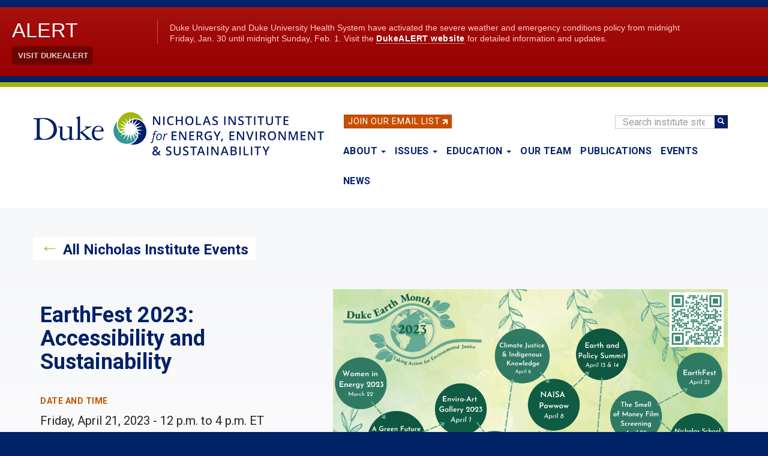

--- FILE ---
content_type: text/html; charset=UTF-8
request_url: https://nicholasinstitute.duke.edu/events/earthfest-2023-accessibility-and-sustainability
body_size: 6230
content:
<!DOCTYPE html>
<html  lang="en" dir="ltr" prefix="og: https://ogp.me/ns#">
  <head>
    <meta charset="utf-8" />
<noscript><style>form.antibot * :not(.antibot-message) { display: none !important; }</style>
</noscript><script async src="https://www.googletagmanager.com/gtag/js?id=UA-17610411-17"></script>
<script>window.dataLayer = window.dataLayer || [];function gtag(){dataLayer.push(arguments)};gtag("js", new Date());gtag("set", "developer_id.dMDhkMT", true);gtag("config", "UA-17610411-17", {"groups":"default","anonymize_ip":true,"page_placeholder":"PLACEHOLDER_page_path","allow_ad_personalization_signals":false});gtag("config", "G-LH9ENGBHNG", {"groups":"default","page_placeholder":"PLACEHOLDER_page_location","allow_ad_personalization_signals":false});</script>
<meta name="description" content="Featuring the Devil&#039;s Thrifthouse Pop-Up" />
<link rel="canonical" href="https://nicholasinstitute.duke.edu/events/earthfest-2023-accessibility-and-sustainability" />
<link rel="image_src" href="/sites/default/files/events/Earth%20Month%20Schedule%20Graphic_2.png" />
<meta property="og:type" content="Article" />
<meta property="og:url" content="https://nicholasinstitute.duke.edu/events/earthfest-2023-accessibility-and-sustainability" />
<meta property="og:title" content="EarthFest 2023: Accessibility and Sustainability" />
<meta property="og:description" content="Featuring the Devil&#039;s Thrifthouse Pop-Up" />
<meta property="og:image" content="https://nicholasinstitute.duke.edu/sites/default/files/events/Earth%20Month%20Schedule%20Graphic_2.png" />
<meta property="og:image:alt" content="Duke Earth Month. Event: EarthFest 2023 Featuring Devil&#039;s Thrifthouse Pop-Up. Day and Time: April 21 12-4PM. Location: Bryan Center Plaza." />
<meta name="dcterms.title" content="EarthFest 2023: Accessibility and Sustainability" />
<meta name="twitter:card" content="summary_large_image" />
<meta name="twitter:description" content="Featuring the Devil&#039;s Thrifthouse Pop-Up" />
<meta name="twitter:title" content="EarthFest 2023: Accessibility and Sustainability" />
<meta name="twitter:url" content="https://nicholasinstitute.duke.edu/events/earthfest-2023-accessibility-and-sustainability" />
<meta name="twitter:image" content="https://nicholasinstitute.duke.edu/sites/default/files/events/Earth%20Month%20Schedule%20Graphic_2.png" />
<meta name="twitter:image:alt" content="Duke Earth Month. Event: EarthFest 2023 Featuring Devil&#039;s Thrifthouse Pop-Up. Day and Time: April 21 12-4PM. Location: Bryan Center Plaza." />
<meta name="Generator" content="Drupal 10 (https://www.drupal.org)" />
<meta name="MobileOptimized" content="width" />
<meta name="HandheldFriendly" content="true" />
<meta name="viewport" content="width=device-width, initial-scale=1.0" />
<link rel="icon" href="/sites/default/files/logos/NIEES_RGB_logo_full_color-32px.png" type="image/png" />

    <title>EarthFest 2023: Accessibility and Sustainability | The Nicholas Institute for Energy, Environment &amp; Sustainability</title>
    <link rel="stylesheet" media="all" href="/core/modules/system/css/components/align.module.css?t9mvah" />
<link rel="stylesheet" media="all" href="/core/modules/system/css/components/fieldgroup.module.css?t9mvah" />
<link rel="stylesheet" media="all" href="/core/modules/system/css/components/container-inline.module.css?t9mvah" />
<link rel="stylesheet" media="all" href="/core/modules/system/css/components/clearfix.module.css?t9mvah" />
<link rel="stylesheet" media="all" href="/core/modules/system/css/components/details.module.css?t9mvah" />
<link rel="stylesheet" media="all" href="/core/modules/system/css/components/hidden.module.css?t9mvah" />
<link rel="stylesheet" media="all" href="/core/modules/system/css/components/item-list.module.css?t9mvah" />
<link rel="stylesheet" media="all" href="/core/modules/system/css/components/js.module.css?t9mvah" />
<link rel="stylesheet" media="all" href="/core/modules/system/css/components/nowrap.module.css?t9mvah" />
<link rel="stylesheet" media="all" href="/core/modules/system/css/components/position-container.module.css?t9mvah" />
<link rel="stylesheet" media="all" href="/core/modules/system/css/components/reset-appearance.module.css?t9mvah" />
<link rel="stylesheet" media="all" href="/core/modules/system/css/components/resize.module.css?t9mvah" />
<link rel="stylesheet" media="all" href="/core/modules/system/css/components/system-status-counter.css?t9mvah" />
<link rel="stylesheet" media="all" href="/core/modules/system/css/components/system-status-report-counters.css?t9mvah" />
<link rel="stylesheet" media="all" href="/core/modules/system/css/components/system-status-report-general-info.css?t9mvah" />
<link rel="stylesheet" media="all" href="/core/modules/system/css/components/tablesort.module.css?t9mvah" />
<link rel="stylesheet" media="all" href="/core/modules/views/css/views.module.css?t9mvah" />
<link rel="stylesheet" media="all" href="/modules/contrib/webform/modules/webform_bootstrap/css/webform_bootstrap.css?t9mvah" />
<link rel="stylesheet" media="all" href="/themes/custom/nieps/css/style.css?t9mvah" />

    

    <link href="https://fonts.googleapis.com/css?family=Roboto:400,400i,700|Open+Sans:400,400i,700" rel="stylesheet">
    <link rel="stylesheet" href="https://alertbar.oit.duke.edu/sites/all/themes/blackwell/css/alert.css" type="text/css" media="Screen" />

  </head>
  <body class="path-node page-node-type-event has-glyphicons">
    <a href="#main-content" class="visually-hidden focusable skip-link">
      Skip to main content
    </a>
        <div id="brandbarwrap">
      <script src="https://alertbar.oit.duke.edu/alert.html" type="text/javascript"></script>
    </div>
        
      <div class="dialog-off-canvas-main-canvas" data-off-canvas-main-canvas>
    
      

    <header class="navbar navbar-default container" id="navbar" role="banner">

      <div class="site-header section-container">
          <div id="email-button" class="no-small-screens">
            <div class="footer-button btn btn-info btn-skinny"><a href="/newsletter">Join Our Email List</a>&nbsp;<img alt="link" class="link-arrow" data-entity-type="" data-entity-uuid="" src="/themes/custom/nieps/images/link-arrow.png" width="8" height="8"></div>
          </div>

          <div class="search-block-form block block-search block-search-form-block no-small-screens" data-drupal-selector="search-block-form" id="block-nieps-search-form" role="search">
            <form action="/search/node" method="get" id="search-block-form" accept-charset="UTF-8" data-once="form-updated" data-drupal-form-fields="edit-keys--2">
              <div class="form-item js-form-item form-type-search js-form-type-search form-item-keys js-form-item-keys form-no-label form-group">
                <label for="edit-keys--2" class="control-label sr-only">Search</label>
                <div class="input-group"><input title="" data-drupal-selector="edit-keys" class="form-search form-control" placeholder="Search institute site" type="search" id="edit-keys--2" name="keys" value="" size="15" maxlength="128" data-toggle="tooltip" data-original-title="Enter the terms you wish to search for."><span class="input-group-btn"><button type="submit" value="Search" class="button js-form-submit form-submit btn-primary btn icon-only" name=""><span class="sr-only">Search</span><span class="icon glyphicon glyphicon-search" aria-hidden="true"></span></button></span></div>
              </div>
              <div class="form-actions form-group js-form-wrapper form-wrapper" data-drupal-selector="edit-actions" id="edit-actions"></div>
            </form>
          </div>

        <div class="standard-logo">
          <a class="logo" href="/" title="Nicholas Institute for Energy, Environment & Sustainability" rel="home">
            <img class="img-responsive" src="/themes/custom/nieps/images/nicholas-institute-for-energy-environment-sustainability-logo-485px.png" alt="Nicholas Institute for Energy, Environment & Sustainability logo">
          </a>
        </div>

                    
                                      <button type="button" class="navbar-toggle" data-toggle="collapse" data-target="#navbar-collapse">
                <span class="sr-only">Toggle navigation</span>
                <span class="icon-bar"></span>
                <span class="icon-bar"></span>
                <span class="icon-bar"></span>
              </button>
                      <div class="views-issues-menu-wrapper dropdown-menu"><div class="views-element-container form-group"><div class="view-issues-menu view view-id-issues_menu view-display-id-issues_dropdown js-view-dom-id-15c41de144f050479dc3cdbac93f5b4eee5b4ce4293265e0df5cd669a8602c9f">
  
    
      
      <div class="view-content">
      <div>
      <h3><h3 class="article-subtitle">Trending</h3></h3>
  
  <ul>

          <li><div class="views-field views-field-views-conditional-field"><span class="field-content"><a href="/project/heat-policy-innovation-hub">Extreme Heat</a></span></div></li>
          <li><div class="views-field views-field-views-conditional-field"><span class="field-content"><a href="/issues/risk-mitigation-resilience-preparedness">Risk Mitigation, Resilience, and Preparedness</a></span></div></li>
          <li><div class="views-field views-field-views-conditional-field"><span class="field-content"><a href="/project/nature-activation-hub">Nature-Based Solutions</a></span></div></li>
          <li><div class="views-field views-field-views-conditional-field"><span class="field-content"><a href="/issues/plastics-policy">Plastics Policy</a></span></div></li>
          <li><div class="views-field views-field-views-conditional-field"><span class="field-content"><a href="/issues/energy-access">Energy Access</a></span></div></li>
          <li><div class="views-field views-field-views-conditional-field"><span class="field-content"><a href="/issues/water-policy">Water Policy</a></span></div></li>
          <li><div class="views-field views-field-views-conditional-field"><span class="field-content"><a href="/issues/energy-data-analytics">Energy Data Analytics</a></span></div></li>
    
  </ul>

</div>
<div>
      <h3><h3 class="article-subtitle">More</h3></h3>
  
  <ul>

          <li><div class="views-field views-field-views-conditional-field"><span class="field-content"><a href="/issues/climate-resilience-and-adaptation">Climate Resilience and Adaptation</a></span></div></li>
          <li><div class="views-field views-field-views-conditional-field"><span class="field-content"><a href="/issues/ecosystem-services">Ecosystem Services</a></span></div></li>
          <li><div class="views-field views-field-views-conditional-field"><span class="field-content"><a href="/issues/oceans-and-climate-change">Oceans and Climate Change</a></span></div></li>
    
  </ul>

</div>

    </div>
  
            <div class="view-footer">
      <a href="https://nicholasinstitute.duke.edu/issues">View all Issues</a>
    </div>
    </div>
</div>
</div>

                                <div id="navbar-collapse" class="navbar-collapse collapse navbar-header">
                <div class="region region-navigation-collapsible">
    <nav role="navigation" aria-labelledby="block-nieps-main-menu-menu" id="block-nieps-main-menu">
            
  <h2 class="visually-hidden" id="block-nieps-main-menu-menu">Main navigation</h2>
  

        
      <ul class="menu menu--main nav navbar-nav">
                
      <li class="expanded dropdown first">
                                                    
        
        
                                  <a href="/about" class="dropdown-toggle" data-toggle="dropdown" aria-haspopup="true" data-drupal-link-system-path="node/1778">About <span class="caret"></span></a>
        
                        <ul class="dropdown-menu">
                
      <li class="first">
                        
        
        
                                  <a href="/about" data-drupal-link-system-path="node/1778">About the Nicholas Institute</a>
        
        
      </li>
                
      <li>
                        
        
        
                                  <a href="/about/annualreport" data-drupal-link-system-path="node/9112">Annual Report</a>
        
        
      </li>
                
      <li>
                        
        
        
                                  <a href="/our-team" data-drupal-link-system-path="our-team">Our Team</a>
        
        
      </li>
                
      <li>
                        
        
        
                                  <a href="/about/board-of-advisors" data-drupal-link-system-path="about/board-of-advisors">Board of Advisors</a>
        
        
      </li>
                
      <li>
                        
        
        
                                  <a href="/about/advisory-committees" data-drupal-link-system-path="node/22143">Advisory Committees</a>
        
        
      </li>
                
      <li class="last">
                        
        
        
                                  <a href="/work-with-us" data-drupal-link-system-path="node/4873">Work With Us</a>
        
        
      </li>
        </ul>
  
        
      </li>
                
      <li class="menu-item-issues expanded dropdown">
                        
                                    
        
                                  <a href="/issues" class="issues-menu-link dropdown-toggle" data-toggle="dropdown" aria-haspopup="true" data-drupal-link-system-path="issues">Issues <span class="caret"></span></a>
        
        
      </li>
                
      <li class="expanded dropdown">
                                                    
        
        
                                  <a href="/education" class="dropdown-toggle" data-toggle="dropdown" aria-haspopup="true" data-drupal-link-system-path="node/26870">Education <span class="caret"></span></a>
        
                        <ul class="dropdown-menu">
                
      <li class="first">
                        
        
        
                                  <a href="/education" data-drupal-link-system-path="node/26870">Education</a>
        
        
      </li>
                
      <li>
                        
        
        
                                  <a href="/education/events-trips-hands-on-experiences" data-drupal-link-system-path="node/16602">Events, Trips &amp; Hands-On Experiences</a>
        
        
      </li>
                
      <li>
                        
        
        
                                  <a href="/education/student-fueled-initiatives" data-drupal-link-system-path="node/16603">Student-Fueled Initiatives</a>
        
        
      </li>
                
      <li>
                        
        
        
                                  <a href="/education/exploring-careers" data-drupal-link-system-path="node/27016">Exploring Careers</a>
        
        
      </li>
                
      <li>
                        
        
        
                                  <a href="/education/courses" data-drupal-link-system-path="node/3777">Courses</a>
        
        
      </li>
                
      <li class="last">
                        
        
        
                                  <a href="/education/degree-programs" data-drupal-link-system-path="node/16601">Degree Programs</a>
        
        
      </li>
        </ul>
  
        
      </li>
                
      <li>
                        
        
        
                                  <a href="/our-team" data-drupal-link-system-path="our-team">Our Team</a>
        
        
      </li>
                
      <li>
                        
        
        
                                  <a href="/publications" data-drupal-link-system-path="publications">Publications</a>
        
        
      </li>
                
      <li>
                        
        
        
                                  <a href="/events" data-drupal-link-system-path="events">Events</a>
        
        
      </li>
                
      <li class="last">
                        
        
        
                                  <a href="/news" data-drupal-link-system-path="news">News</a>
        
        
      </li>
        </ul>
  

  </nav>

  </div>

              <div class="menu-responsive-extras only-small-screens">
                <hr>
                <div class="menu-responsive-extras-item"><a href="/search">Search</a></div>
                <div class="menu-responsive-extras-item"><a href="/newsletter">Join our email list</a>&nbsp;<span class="forward-arrow">&#8594;</span></div>
              </div>
            </div>
                    
      </div>
    </header>
  


  <div role="main" class="main-container container js-quickedit-main-content page-view-gradient">
    <div class="row">


                              <div class="col-sm-12" role="heading">
              <div class="region region-header">
          <div class="sr-only">Nicholas Institute for Environmental Policy Solutions</div>
  
  </div>

          </div>
              
            
                  <section class="col-sm-12">

                                      <div class="page-highlighted">
              <div class="section-container">
                <div class="highlighted">  <div class="region region-highlighted">
    <div data-drupal-messages-fallback class="hidden"></div>

  </div>
</div>
                <div class="clearfix"></div>
              </div>
            </div>
                  
                
                          <a id="main-content"></a>
          <div class="content-container">
            <div class="section-container">

              
                            <div class="region-content">
              
                <div class="back-link clearfix"><span class="back-arrow">&#8592;</span> <a href="/events">All Nicholas Institute Events</a></div>

                
                
                <div class="event-wrapper clearfix">

                                  <div class="event-info col-sm-5">
                                    <h1 class="event-name">EarthFest 2023: Accessibility and Sustainability</h1>

                    <div class="multi-field-wrapper">
                      <div class="label-emphasis page-label-normal label-space-adjusted">Date and Time</div>
                      <div class="page-data-field">Friday, April 21, 2023 - 12  p.m. to 4  p.m. ET</div>
                    </div>

                    <div class="multi-field-wrapper">
                      <div class="label-emphasis page-label-normal label-space-adjusted">Location</div>
                      <div class="page-data-field">Bryan Center Plaza</div>
                                          </div>

                                      </div>

                                      <div class="event-image col-sm-7">
                      <img src="/sites/default/files/styles/event_image_uncropped/public/events/Earth%20Month%20Schedule%20Graphic_2.png?itok=GTBcsY9d" alt="Duke Earth Month. Event: EarthFest 2023 Featuring Devil&#039;s Thrifthouse Pop-Up. Day and Time: April 21 12-4PM. Location: Bryan Center Plaza." class="img-responsive" />


                    </div>
                                                      
                </div>

              </div>

              
            </div>
          </div>
        
        <div class="clearfix"></div>
      </section>

      
            <section class="section-fullwidth col-sm-12">
      
        <div class="section-container padded-top">
          <article id="about" class="event-info-article clearfix">
            <div class="col-md-3 event-info-label">
              <h2>About</h2>
              <p><a class="help-text" href="#main-content">Back to top</a></p>
            </div>
            <div class="col-md-9 event-info-details">
              <div class="event-about"><p>More information coming soon!</p>

<p>&nbsp;</p>

<p><i>Contact Logan Evans at&nbsp;</i><a href="mailto:logan.evans@duke.edu?subject=EarthFest%202023%20Inquiry"><i>logan.evans@duke.edu</i></a><i>&nbsp;and Saisha Dhar at&nbsp;</i><a href="mailto:saisha.dhar@duke.edu?subject=EarthFest%202023%20Inquiry"><i>saisha.dhar@duke.edu</i></a><i>&nbsp;with questions about EarthFest.&nbsp;</i></p>

<p><i>Contact Sophia Masciarelli at&nbsp;</i><a href="mailto:asm133@duke.edu?subject=EarthFest%20Devil%27s%20Thrifthouse%20Inquiry"><i>asm133@duke.edu</i></a><i>&nbsp;with questions about the Devil's Thrifthouse.</i></p>

<p><i>Sponsored by Environmental Alliance and Devil's Thrifthouse.</i></p>
</div>
            </div>
          </article>

          
          
                              
          



          
          
                    
          
          
                  </div>
      </section>

        
      
      
      

      
                </div>
  </div>

      <footer class="footer container" role="contentinfo">
        <div class="region region-footer">

          <div class="footer-slogan"><span class="footer-slogan-text">Fueling ambitions. Powering networks. Accelerating solutions.</span></div>
    

    <div class="footer-bottom">
      <section id="block-niwhitelogo" class="block block-block-content block-block-content34859c52-7969-41eb-a273-5ff482d033a7 clearfix">
  
    

      
            <div class="field field--name-body field--type-text-with-summary field--label-hidden field--item"><p><a href="/home"><img src="/themes/custom/nieps/images/nicholas-institute-for-energy-environment-sustainability-logo-vertical-reversed-400px.png" data-entity-uuid data-entity-type alt="Nicholas Institute for Energy, Environment &amp;amp; Sustainability logo" width="400" height="132"></a></p>
</div>
      
  </section>

<section id="block-footerlinks" class="block block-block-content block-block-contentc1f36508-47bc-4041-9a7c-4c7e895d35c2 clearfix">
  
    

      
            <div class="field field--name-body field--type-text-with-summary field--label-hidden field--item"><ul>
<li><a href="/work-with-us">Work With Us</a></li>
<li><a href="/give">Support Our Work</a></li>
<li><a href="/contact">Contact</a></li>
<li><a href="https://accessibility.duke.edu/">Accessibility</a></li>
</ul>
</div>
      
  </section>

<section id="block-socialmedialinks" class="block block-block-content block-block-contentb3d79b2a-a68d-40b1-8076-18746833f38e clearfix">
  
    

      
            <div class="field field--name-body field--type-text-with-summary field--label-hidden field--item"><div class="footer-sm-image"><a href="https://www.linkedin.com/company/nichinstitute/"><img src="/themes/custom/nieps/images/linkedin.png" data-entity-uuid data-entity-type alt="LinkedIn Icon" width="17" height="16"><span class="footer-sm-text">LinkedIn</span></a></div>
<div class="footer-sm-image"><a href="https://www.instagram.com/nichinstitute/"><img src="/themes/custom/nieps/images/instagram.png" data-entity-uuid data-entity-type alt="Instagram icon" width="17" height="17"><span class="footer-sm-text">Instagram</span></a></div>
<div class="footer-sm-image"><a href="https://www.youtube.com/nichinstitute"><img src="/themes/custom/nieps/images/youtube.svg" data-entity-uuid data-entity-type alt="Youtube icon" width="20" height="14"><span class="footer-sm-text">YouTube</span></a></div>
</div>
      
  </section>

<section id="block-nimailinglistsignup" class="block block-block-content block-block-content0229815b-6c9f-4510-8a32-2a08fe4a742d clearfix">
  
    

      
            <div class="field field--name-body field--type-text-with-summary field--label-hidden field--item"><div class="footer-button btn btn-info"><a href="/newsletter">Join Our Email List <img alt="link" class="link-arrow" data-entity-type data-entity-uuid src="/themes/custom/nieps/images/link-arrow.png" width="11" height="11"></a></div>
</div>
      
  </section>


    </div>
  </div>

<div class="staff-access-link"><a href="/user">Staff</a></div>

    </footer>
  




  </div>

    
    <script type="application/json" data-drupal-selector="drupal-settings-json">{"path":{"baseUrl":"\/","pathPrefix":"","currentPath":"node\/16066","currentPathIsAdmin":false,"isFront":false,"currentLanguage":"en"},"pluralDelimiter":"\u0003","suppressDeprecationErrors":true,"google_analytics":{"account":"UA-17610411-17","trackOutbound":true,"trackMailto":true,"trackTel":true,"trackDownload":true,"trackDownloadExtensions":"7z|aac|arc|arj|asf|asx|avi|bin|csv|doc(x|m)?|dot(x|m)?|exe|flv|gif|gz|gzip|hqx|jar|jpe?g|js|mp(2|3|4|e?g)|mov(ie)?|msi|msp|pdf|phps|png|ppt(x|m)?|pot(x|m)?|pps(x|m)?|ppam|sld(x|m)?|thmx|qtm?|ra(m|r)?|sea|sit|tar|tgz|torrent|txt|wav|wma|wmv|wpd|xls(x|m|b)?|xlt(x|m)|xlam|xml|z|zip"},"bootstrap":{"forms_has_error_value_toggle":1,"modal_animation":1,"modal_backdrop":"true","modal_focus_input":1,"modal_keyboard":1,"modal_select_text":1,"modal_show":1,"modal_size":"","popover_enabled":1,"popover_animation":1,"popover_auto_close":1,"popover_container":"body","popover_content":"","popover_delay":"0","popover_html":0,"popover_placement":"right","popover_selector":"","popover_title":"","popover_trigger":"click","tooltip_enabled":1,"tooltip_animation":1,"tooltip_container":"body","tooltip_delay":"0","tooltip_html":0,"tooltip_placement":"auto left","tooltip_selector":"","tooltip_trigger":"hover"},"user":{"uid":0,"permissionsHash":"0d556421ab7480b6b4a8b563a4ef1c57f7e50ddf8dc691218019b62e02f27d38"}}</script>
<script src="/core/assets/vendor/jquery/jquery.min.js?v=3.7.1"></script>
<script src="/core/assets/vendor/underscore/underscore-min.js?v=1.13.7"></script>
<script src="/core/assets/vendor/once/once.min.js?v=1.0.1"></script>
<script src="/core/misc/drupalSettingsLoader.js?v=10.5.6"></script>
<script src="/core/misc/drupal.js?v=10.5.6"></script>
<script src="/core/misc/drupal.init.js?v=10.5.6"></script>
<script src="/themes/custom/nieps/bootstrap/assets/javascripts/bootstrap/affix.js?t9mvah"></script>
<script src="/themes/custom/nieps/bootstrap/assets/javascripts/bootstrap/alert.js?t9mvah"></script>
<script src="/themes/custom/nieps/bootstrap/assets/javascripts/bootstrap/button.js?t9mvah"></script>
<script src="/themes/custom/nieps/bootstrap/assets/javascripts/bootstrap/carousel.js?t9mvah"></script>
<script src="/themes/custom/nieps/bootstrap/assets/javascripts/bootstrap/collapse.js?t9mvah"></script>
<script src="/themes/custom/nieps/bootstrap/assets/javascripts/bootstrap/dropdown.js?t9mvah"></script>
<script src="/themes/custom/nieps/bootstrap/assets/javascripts/bootstrap/modal.js?t9mvah"></script>
<script src="/themes/custom/nieps/bootstrap/assets/javascripts/bootstrap/tooltip.js?t9mvah"></script>
<script src="/themes/custom/nieps/bootstrap/assets/javascripts/bootstrap/popover.js?t9mvah"></script>
<script src="/themes/custom/nieps/bootstrap/assets/javascripts/bootstrap/scrollspy.js?t9mvah"></script>
<script src="/themes/custom/nieps/bootstrap/assets/javascripts/bootstrap/tab.js?t9mvah"></script>
<script src="/themes/custom/nieps/bootstrap/assets/javascripts/bootstrap/transition.js?t9mvah"></script>
<script src="/themes/contrib/bootstrap/js/drupal.bootstrap.js?t9mvah"></script>
<script src="/themes/contrib/bootstrap/js/attributes.js?t9mvah"></script>
<script src="/themes/contrib/bootstrap/js/theme.js?t9mvah"></script>
<script src="/themes/contrib/bootstrap/js/popover.js?t9mvah"></script>
<script src="/themes/contrib/bootstrap/js/tooltip.js?t9mvah"></script>
<script src="/modules/contrib/google_analytics/js/google_analytics.js?v=10.5.6"></script>
<script src="/themes/custom/nieps/js/clipboard.min.js?t9mvah"></script>
<script src="/themes/custom/nieps/js/niepsEmail.js?v=2"></script>
<script src="/themes/custom/nieps/js/niepsExtras.js?v=1"></script>
<script src="/themes/custom/nieps/js/niepsIssuesMenu.js?t9mvah"></script>
<script src="/modules/contrib/webform/js/webform.behaviors.js?v=10.5.6"></script>
<script src="/core/misc/states.js?v=10.5.6"></script>
<script src="/themes/contrib/bootstrap/js/misc/states.js?t9mvah"></script>
<script src="/modules/contrib/webform/js/webform.states.js?v=10.5.6"></script>
<script src="/modules/contrib/webform/modules/webform_bootstrap/js/webform_bootstrap.states.js?v=10.5.6"></script>


    
  </body>
</html>
